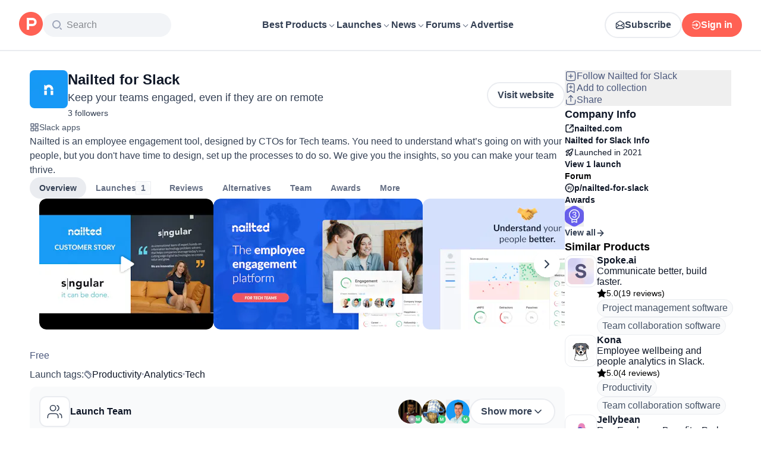

--- FILE ---
content_type: application/javascript; charset=UTF-8
request_url: https://www.producthunt.com/_next/static/chunks/4d799ac0196a4a33.js
body_size: 9287
content:
;!function(){try { var e="undefined"!=typeof globalThis?globalThis:"undefined"!=typeof global?global:"undefined"!=typeof window?window:"undefined"!=typeof self?self:{},n=(new e.Error).stack;n&&((e._debugIds|| (e._debugIds={}))[n]="0b83d001-6022-569c-430b-fb484a07a4b3")}catch(e){}}();
(globalThis.TURBOPACK||(globalThis.TURBOPACK=[])).push(["object"==typeof document?document.currentScript:void 0,51011,e=>{"use strict";var t,s,a,l,r,n,i,o,d,c,u=e.i(843476);e.i(505110);var m=e.i(110149),x=e.i(271645);e.i(99357);var p=e.i(299266),h=e.i(326951),f=e.i(870608);e.i(542969);var g=e.i(484875),j=e.i(618566),v=e.i(306214),w=e.i(28016);function b(){return(b=Object.assign.bind()).apply(null,arguments)}function y(){return(y=Object.assign.bind()).apply(null,arguments)}function N(){return(N=Object.assign.bind()).apply(null,arguments)}var k=e.i(738847),C=e.i(343794),L=e.i(606188);function E(e){try{let t=new URL(e);return Object.entries({ref:"producthunt"}).forEach(([e,s])=>{t.searchParams.set(e,s)}),t.toString()}catch{return e}}var S=e.i(807104);function P({product:e}){return(0,u.jsxs)(u.Fragment,{children:[(0,u.jsx)(T,{title:e.cleanUrl,to:e.websiteUrl,platform:"website"}),(0,u.jsx)(T,{to:e.iosUrl,platform:"appstore"}),(0,u.jsx)(T,{to:e.androidUrl,platform:"playstore"}),(0,u.jsx)(T,{to:e.githubUrl,platform:"github"})]})}let A={website:{title:null,icon:k.default},appstore:{title:"App Store",icon:function(e){return x.createElement("svg",b({xmlns:"http://www.w3.org/2000/svg",width:21,height:20,fill:"none",viewBox:"0 0 21 20"},e),t||(t=x.createElement("path",{fill:"currentColor",d:"m5.523 15.945-.734 1.25a.633.633 0 0 1-.86.219.633.633 0 0 1-.218-.86l.742-1.25a.624.624 0 1 1 1.07.641M18.625 12.5h-3.734l-2.399-4.063a.626.626 0 0 0-1.078.633l4.797 8.125a.634.634 0 0 0 .86.219.633.633 0 0 0 .218-.86l-1.656-2.804h2.992a.625.625 0 0 0 0-1.25m-6.992 0h-4.07l3.468-5.875h.008l1.875-3.172a.627.627 0 0 0-1.078-.64L10.5 5.07 9.164 2.805a.627.627 0 0 0-1.078.64l1.687 2.852L6.11 12.5H2.375a.625.625 0 1 0 0 1.25h9.258a.625.625 0 0 0 0-1.25"})))}},playstore:{title:"Play Store",icon:function(e){return x.createElement("svg",N({xmlns:"http://www.w3.org/2000/svg",width:21,height:20,fill:"none",viewBox:"0 0 21 20"},e),a||(a=x.createElement("path",{fill:"currentColor",d:"M17.977 8.922 4.867 1.414a1.25 1.25 0 0 0-1.258.008 1.22 1.22 0 0 0-.617 1.07v15.016a1.25 1.25 0 0 0 1.25 1.242c.22 0 .435-.056.625-.164l13.11-7.508a1.226 1.226 0 0 0 0-2.156m-13.735 7.71V3.368L10.875 10zm7.516-5.75 1.469 1.477-6.891 3.938zM6.336 3.696l6.89 3.946-1.468 1.476zm8.016 8.016L12.64 10l1.71-1.71L17.345 10z"})))}},github:{title:"GitHub",icon:function(e){return x.createElement("svg",y({xmlns:"http://www.w3.org/2000/svg",width:20,height:19,fill:"none",viewBox:"0 0 20 19"},e),s||(s=x.createElement("path",{fill:"currentColor",d:"M10 0A9.5 9.5 0 0 0 .5 9.5c0 4.199 2.727 7.762 6.498 9.025.475.076.627-.218.627-.475v-1.605c-2.631.57-3.192-1.274-3.192-1.274-.437-1.101-1.054-1.396-1.054-1.396-.865-.589.066-.57.066-.57.95.066 1.454.979 1.454.979.826 1.444 2.223 1.016 2.764.788.085-.617.332-1.035.598-1.273-2.108-.238-4.322-1.054-4.322-4.674 0-1.054.361-1.9.979-2.575-.096-.237-.428-1.225.095-2.508 0 0 .798-.256 2.612.97A9 9 0 0 1 10 4.598c.807 0 1.624.104 2.375.314 1.815-1.226 2.613-.97 2.613-.97.522 1.283.19 2.271.095 2.508.617.675.978 1.52.978 2.575 0 3.629-2.223 4.427-4.341 4.665.341.294.655.874.655 1.757v2.603c0 .256.152.56.636.475C16.784 17.252 19.5 13.699 19.5 9.5A9.5 9.5 0 0 0 10 0"})))}}};function T({title:e,to:t,platform:s}){if(!t)return null;let a=A[s].icon;return(0,u.jsxs)(L.default,{className:(0,C.default)("flex flex-row items-center gap-2  stroke-gray-900 text-sm text-gray-900"),to:E(decodeURIComponent(t)),target:"_blank",rel:"noreferrer noopener ugc",onClick:()=>{(0,S.trackClick)({meta:{component:"POPSidebar"}})},children:[(0,u.jsx)(a,{className:"size-4"}),(0,u.jsx)("span",{className:"max-w-[260px] truncate font-semibold",children:e??A[s].title})]})}function z({product:e}){return(0,u.jsxs)("div",{className:"flex flex-col gap-3",children:[(0,u.jsx)("div",{className:"flex flex-row items-center justify-between text-gray-900",children:(0,u.jsx)("div",{className:"text-lg font-semibold",children:"Company Info"})}),(0,u.jsx)(P,{product:e})]})}let R=(0,f.default)(()=>e.A(760487));function F({product:e}){var t;return(t=e).twitterUrl||t.facebookUrl||t.instagramUrl||t.linkedinUrl||t.angellistUrl||t.threadsUrl||t.mediumUrl?(0,u.jsx)(R,{product:e}):null}var U=e.i(699721),_=e.i(682906),B=e.i(373340),M=e.i(112620),I=e.i(541560),O=e.i(974610);function V({product:e}){var t;let s;if((0,M.isEmpty)(e.awards))return null;let a=(0,M.toArray)(e.awards).slice(0,(t=e,s=(0,M.length)(t.awards),t.isTopProduct&&s--,!(0,M.isEmpty)(t.goldenKittyBadges)&&s--,s)).filter(t=>"TopPostBadge"!==t.__typename||!(t.post.id===e.latestLaunch?.id&&e.latestLaunch?.launchedThisWeek));return(0,M.isEmpty)(a)?null:(0,u.jsxs)("div",{className:"flex flex-col gap-4",children:[(0,u.jsx)("div",{className:"text-sm font-semibold text-gray-900",children:"Awards"}),e.isTopProduct&&(0,u.jsx)(B.default,{variant:"TopProduct"}),!(0,M.isEmpty)(e.goldenKittyBadges)&&(0,u.jsx)(U.default,{badge:(0,M.first)(e.goldenKittyBadges),showTitle:!0}),(0,u.jsx)("div",{className:"flex flex-row flex-wrap gap-2",children:a.map(e=>"TopPostBadge"===e.__typename?(0,u.jsx)(_.default,{colored:!0,badge:e},e.id):"OrbitAwardBadge"===e.__typename?(0,u.jsx)(O.default,{badge:e},e.id):null)}),(0,u.jsx)(I.default,{to:m.products.awards(e)})]})}function D(){return(D=Object.assign.bind()).apply(null,arguments)}let W=function(e){return x.createElement("svg",D({xmlns:"http://www.w3.org/2000/svg",width:16,height:16,fill:"none",viewBox:"0 0 16 16"},e),l||(l=x.createElement("path",{stroke:"#475467",strokeLinecap:"round",strokeLinejoin:"round",strokeWidth:1.667,d:"M3.333 6v5.333m3-5.334v5.334m3.334-5.334v5.334m3-5.334v5.334M2 12.399v.534c0 .373 0 .56.073.702a.67.67 0 0 0 .291.292c.143.072.33.072.703.072h9.866c.374 0 .56 0 .703-.072a.67.67 0 0 0 .291-.292c.073-.142.073-.329.073-.702v-.534c0-.373 0-.56-.073-.702a.67.67 0 0 0-.291-.292c-.143-.072-.33-.072-.703-.072H3.067c-.374 0-.56 0-.703.072a.67.67 0 0 0-.291.292C2 11.839 2 12.026 2 12.399M7.769 2.051 2.835 3.147c-.298.066-.447.1-.558.18a.67.67 0 0 0-.223.277C2 3.73 2 3.883 2 4.188v.745c0 .373 0 .56.073.702a.67.67 0 0 0 .291.292c.143.072.33.072.703.072h9.866c.374 0 .56 0 .703-.072a.67.67 0 0 0 .291-.292C14 5.493 14 5.306 14 4.933v-.745c0-.305 0-.458-.054-.584a.67.67 0 0 0-.223-.277c-.111-.08-.26-.114-.558-.18L8.23 2.051a1.4 1.4 0 0 0-.173-.033 1 1 0 0 0-.116 0 1.4 1.4 0 0 0-.173.033"})))};function q(){return(q=Object.assign.bind()).apply(null,arguments)}let H=function(e){return x.createElement("svg",q({xmlns:"http://www.w3.org/2000/svg",width:16,height:16,fill:"none",viewBox:"0 0 16 16"},e),r||(r=x.createElement("path",{stroke:"#475467",strokeLinecap:"round",strokeLinejoin:"round",strokeWidth:1.667,d:"M2 5.2c0-1.12 0-1.68.218-2.108a2 2 0 0 1 .874-.874C3.52 2 4.08 2 5.2 2h5.6c1.12 0 1.68 0 2.108.218a2 2 0 0 1 .874.874C14 3.52 14 4.08 14 5.2v5.6c0 1.12 0 1.68-.218 2.108a2 2 0 0 1-.874.874C12.48 14 11.92 14 10.8 14H5.2c-1.12 0-1.68 0-2.108-.218a2 2 0 0 1-.874-.874C2 12.48 2 11.92 2 10.8z"})),n||(n=x.createElement("path",{fill:"#475467",d:"M7.3 11.334V8.641L4.987 4.758h1.14l1.653 2.866h.073l1.655-2.866h1.139L8.326 8.64v2.693z"})))};var $=e.i(864190);function K(){return(K=Object.assign.bind()).apply(null,arguments)}let Y=function(e){return x.createElement("svg",K({xmlns:"http://www.w3.org/2000/svg",width:16,height:16,fill:"none",viewBox:"0 0 16 16"},e),i||(i=x.createElement("path",{stroke:"#475467",strokeLinecap:"round",strokeLinejoin:"round",strokeWidth:1.667,d:"M12 10.558c.97.488 1.803 1.27 2.41 2.248.12.194.18.291.201.425a.72.72 0 0 1-.398.716c-.125.053-.265.053-.546.053m-3-6.312a3 3 0 0 0 0-5.376M9.333 5a3 3 0 1 1-6 0 3 3 0 0 1 6 0m-7.627 7.626C2.769 11.03 4.446 10 6.333 10s3.565 1.03 4.627 2.626c.233.35.35.524.336.747a.74.74 0 0 1-.263.492c-.178.135-.424.135-.915.135h-7.57c-.49 0-.736 0-.914-.135a.74.74 0 0 1-.264-.492c-.013-.223.103-.398.336-.747"})))};var Q=e.i(43132),X=e.i(719010);function G({product:e}){return(0,u.jsxs)("div",{className:"flex flex-col gap-4 stroke-gray-900 text-sm text-gray-900",children:[(0,u.jsxs)("div",{className:"font-semibold text-primary",children:[e.name," Info"]}),e.fundingAmount&&(0,u.jsxs)("div",{className:"flex flex-row items-center gap-2",children:[(0,u.jsx)(W,{className:"size-4 "}),(0,u.jsxs)("div",{className:"text-gray-900",children:[(0,X.formatLargeMoney)(parseInt(e.fundingAmount,10))," raised"]})]}),e.employeeSize&&(0,u.jsxs)("div",{className:"flex flex-row items-center gap-2",children:[(0,u.jsx)(Y,{className:"size-4 stroke-gray-900"}),e.employeeSize," employees"]}),e.wasInYCombinator&&(0,u.jsxs)("div",{className:"flex flex-row items-center gap-2",children:[(0,u.jsx)(H,{className:"size-4 stroke-gray-900"}),"Y Combinator"]}),e.firstPost&&(0,u.jsxs)(L.default,{className:"flex flex-row items-center gap-2",to:m.products.launches(e),children:[(0,u.jsx)($.default,{className:"size-4"}),"Launched in ",new Date(e.firstPost.createdAt).getFullYear()]}),(e.postsCount>1||!e.latestLaunch?.launchedThisWeek)&&(0,u.jsxs)(L.default,{className:"text-sm font-semibold",to:m.products.launches(e),children:["View ",(0,Q.default)(e.postsCount,"launch")]})]})}var J=e.i(635413);function Z(){return(Z=Object.assign.bind()).apply(null,arguments)}let ee=function(e){return x.createElement("svg",Z({xmlns:"http://www.w3.org/2000/svg",width:16,height:16,fill:"none",viewBox:"0 0 16 16"},e),o||(o=x.createElement("g",{clipPath:"url(#Forum_svg__a)"},x.createElement("path",{fill:"currentColor",fillRule:"evenodd",d:"M8 2.167a5.833 5.833 0 1 0 0 11.666A5.833 5.833 0 0 0 8 2.167M.5 8a7.5 7.5 0 1 1 15 0 7.5 7.5 0 0 1-15 0m11.042-2.762-1.54 6.728h-.83l1.539-6.728zm-5.314 3.72v1.709h-.924V5.5h2.063q.525 0 .92.215.393.214.616.605.222.386.222.906v.007a1.8 1.8 0 0 1-.222.906 1.6 1.6 0 0 1-.616.605q-.395.215-.92.215zm0-2.706v1.962h.913q.498 0 .773-.254.276-.258.276-.724V7.23q0-.47-.276-.723-.275-.255-.773-.254z",clipRule:"evenodd"}))),d||(d=x.createElement("defs",null,x.createElement("clipPath",{id:"Forum_svg__a"},x.createElement("path",{fill:"currentColor",d:"M0 0h16v16H0z"})))))};function et({product:e}){return e.discussionForum?(0,u.jsxs)("div",{className:"flex flex-col gap-4",children:[(0,u.jsx)("div",{className:"text-sm font-semibold",children:"Forum"}),(0,u.jsxs)(L.default,{to:J.forums.show({forumSlug:e.slug}),className:"flex flex-row items-center gap-2 text-sm text-gray-900",children:[(0,u.jsx)(ee,{className:"size-4 shrink-0 text-gray-900"}),(0,u.jsx)("span",{className:"max-w-[260px] truncate font-semibold ",children:e.discussionForum?.path.startsWith("/")?e.discussionForum.path.slice(1):e.discussionForum.path})]})]}):null}var es=e.i(297936),ea=e.i(336317),el=e.i(424408),er=e.i(160984),en=e.i(663311),ei=e.i(522866),eo=e.i(65389);function ed({post:e,className:t}){let{query:s}=(0,eo.default)();(0,el.default)(e,!1);let a=(0,ea.default)(e,{component:"plp-header",utmSource:s.utm_source,utmMedium:s.utm_medium,utmCampaign:s.utm_campaign,utmTerm:s.utm_term,utmContent:s.utm_content}),l=e.latestScore;return(0,u.jsx)(es.default,{"data-test":"vote-button",disabled:(0,ei.isDisabledBecauseScheduled)(e),className:t,children:(0,u.jsxs)("div",{className:(0,C.default)("flex h-11 flex-row flex-nowrap items-center justify-center gap-1 rounded-full border-2 px-4 transition-all duration-300",e.hasVoted?"border-brand-200 bg-white text-brand-500":"border-brand-500 bg-brand-500"),onClick:a,children:[(0,u.jsx)(en.default,{hasVoted:e.hasVoted,voteCount:l,className:(0,C.default)("size-5",e.hasVoted&&"!stroke-brand-500")}),(0,u.jsxs)("div",{className:(0,C.default)("text-base font-semibold leading-none",e.hasVoted?"text-brand-500":"text-white"),children:[e.hasVoted?"Upvoted":"Upvote"," • ",(0,er.numberWithDelimiter)(l)," points"]})]})})}function ec(){return(ec=Object.assign.bind()).apply(null,arguments)}let eu=function(e){return x.createElement("svg",ec({xmlns:"http://www.w3.org/2000/svg",width:7,height:11,viewBox:"0 0 7 11"},e),c||(c=x.createElement("path",{fillRule:"evenodd",d:"M.256 5.498a1 1 0 0 1 .292-.703L4.795.548A1.003 1.003 0 0 1 6.207.55a.996.996 0 0 1 .002 1.412L2.67 5.5l3.54 3.538c.384.384.388 1.02-.003 1.412a.997.997 0 0 1-1.412.002L.548 6.205a1 1 0 0 1-.29-.702z"})))};var em=e.i(803115),ex=e.i(276320),ep=e.i(683208),eh=e.i(298440),ef=e.i(831704);function eg({data:e,className:t}){let s=(0,ef.useIsDesktop)(),a=(0,j.useRouter)(),l=e.nextPost?.product,r=e.previousPost?.product,n=(0,ex.useApolloClient)(),i=(0,j.usePathname)(),o=/^\/products\/[^/]+\/alternatives$/.test(i),d=t=>{"NEXT"===t&&l?a.push(m.products.show(l)):"PREVIOUS"===t&&r&&a.push(m.products.show(r)),(0,S.trackClick)({subject_id:e.id,subject_type:e.__typename,meta:{component:"LaunchdayProductNavigator",action:t}})};return(0,eh.default)(e=>{switch(e.key){case"ArrowLeft":d("PREVIOUS");break;case"ArrowRight":d("NEXT")}}),x.useEffect(()=>{l&&(a.prefetch(m.products.show(l)),n.query({query:p.QUERY,variables:{slug:l.slug,includeAlternatives:!o}}))},[l,a,n,o]),x.useEffect(()=>{r&&(a.prefetch(m.products.show(r)),n.query({query:p.QUERY,variables:{slug:r.slug,includeAlternatives:!o}}))},[r,a,n,o]),(0,u.jsx)("div",{className:(0,C.default)("flex overflow-hidden rounded-full border-2 border-gray-200",t),children:ej.map(e=>{let t="PREVIOUS"===e?eu:em.default,a="NEXT"===e?!l:!r,n="NEXT"===e?"Go to next launch (or press →)":"Go to previous launch (or press ←)",i=(0,u.jsx)("button",{className:"group size-10",title:s?n:void 0,onClick:()=>d(e),disabled:a,children:(0,u.jsx)(t,{className:"fill-gray-800 group-hover:fill-gray-500 group-disabled:fill-gray-300"})});return(0,u.jsxs)(x.Fragment,{children:[s?(0,u.jsx)(ep.default,{title:n,children:i}):i,(0,u.jsx)("div",{className:"w-[2px] bg-gray-200 last:hidden"})]},e)})})}let ej=["PREVIOUS","NEXT"];var ev=e.i(800732);function ew({product:e,collapsible:t}){let{latestLaunch:s}=e,[a,l]=x.useState(!0);if(x.useEffect(()=>{if(!t)return;let e=()=>{window.scrollY/(document.body.scrollHeight-window.innerHeight)>.3?l(!1):l(!0)};return window.addEventListener("scroll",e,{passive:!0}),()=>{window.removeEventListener("scroll",e)}},[t]),!s||!s.launchedThisWeek)return null;let r=s.dailyRank&&s.featured&&!s.hideVotesCount;return(0,u.jsxs)(ev.default,{onSwipedDown:()=>t&&l(!1),onSwipedUp:()=>t&&l(!0),preventScrollOnSwipe:!0,className:"flex flex-col gap-3",children:[(0,u.jsxs)("div",{onClick:()=>t&&l(!0),children:[!a&&r&&(0,u.jsx)("div",{className:"flex justify-center",children:(0,u.jsx)("div",{className:"h-1 w-4 rounded-lg bg-gray-300"})}),(0,u.jsx)("div",{className:"px-4 text-lg font-semibold sm:px-0 ",children:s.launchingToday?"Launching Today":"Launched this week"})]}),(0,u.jsxs)("div",{className:"rounded-lg px-4 transition-all duration-300 sm:bg-gray-50 sm:p-4",children:[(0,u.jsxs)("div",{className:`flex items-center gap-2 overflow-hidden transition-all duration-300 ease-in-out sm:gap-4  ${!a?"max-h-0 opacity-0":"mb-4 max-h-24 opacity-100"}`,children:[r&&(0,u.jsxs)("div",{children:[(0,u.jsxs)("div",{className:"text-3xl font-semibold text-gray-900",children:["#",s?.dailyRank]}),(0,u.jsx)("div",{className:"text-sm font-semibold text-gray-700",children:"Day Rank"})]}),(0,u.jsx)(eg,{data:s,className:r?"ml-auto":"mx-auto"})]}),(0,u.jsx)(ed,{post:s,className:"w-full"})]})]})}var eb=e.i(960603),ey=e.i(518886),eN=e.i(328068),ek=e.i(536382),eC=e.i(150950);function eL({product:e}){return 0===e.alternatives.totalCount?null:(0,u.jsxs)("section",{className:"flex flex-col gap-4",children:[(0,u.jsx)("h2",{className:"text-lg font-semibold",children:"Similar Products"}),(0,u.jsx)("div",{className:"flex flex-col gap-6",children:(0,M.map)(e.alternatives,({product:e})=>(0,u.jsxs)("div",{className:"relative isolate flex flex-row gap-2",children:[(0,u.jsx)(ey.default,{className:"rounded-xl border border-gray-200 p-1",product:e,size:44}),(0,u.jsxs)("div",{className:"flex flex-col gap-2",children:[(0,u.jsx)("div",{className:"whitespace-normal break-words font-semibold text-primary",children:(0,u.jsxs)(L.default,{to:m.products.show(e),children:[(0,u.jsx)("span",{className:"absolute inset-0 z-10"}),e.name]})}),(0,u.jsx)("div",{className:" whitespace-normal break-words text-primary",children:e.tagline}),e.reviewsCount>0&&e.reviewsRating&&(0,u.jsxs)(L.default,{to:m.products.reviews.index(e),className:"z-20 flex flex-row items-center gap-1",children:[(0,u.jsx)(eC.default,{className:"size-4 fill-yellow-400"}),(0,u.jsx)("span",{className:"text-sm font-medium",children:(0,eN.formatReviewRating)({rating:e.reviewsRating,withSuffix:!1})}),(0,u.jsxs)("span",{className:"text-sm ",children:["(",(0,Q.default)(e.reviewsCount,"review",!0),")"]})]}),(0,u.jsx)(ek.default,{className:"[&_a]:z-20",product:e,numberToDisplay:2,showSeparator:!1})]})]},e.id))}),e.alternatives.totalCount>5&&(0,u.jsx)(I.default,{to:m.products.alternatives(e),label:"View more"})]})}function eE({product:e}){let t=(0,ef.useIsDesktop)(),s=(0,j.usePathname)(),a=/^\/products\/[^/]+\/alternatives$/.test(s);return(0,u.jsxs)(u.Fragment,{children:[t&&(0,u.jsx)(ew,{product:e}),t&&(0,u.jsx)(eb.default,{product:e}),(0,u.jsx)(z,{product:e}),(0,u.jsx)(G,{product:e}),(0,u.jsx)(et,{product:e}),(0,u.jsx)(V,{product:e}),(0,u.jsx)(F,{product:e}),!a&&(0,u.jsx)(eL,{product:e})]})}var eS=e.i(363714),eP=e.i(565258);function eA({product:e,className:t}){return e.isNoLongerOnline?null:(0,u.jsx)(es.default.Secondary,{title:"Visit website",to:E(decodeURIComponent(e.websiteUrl)),target:"_blank",rel:"noreferrer noopener ugc","data-test":"visit-website-button",className:(0,C.default)("whitespace-nowrap",t),trackingComponent:"POPHeader",trackingData:{subjectId:e.id,subjectType:"Product"}})}var eT=e.i(217534),ez=e.i(669676),eR=e.i(30856);e.i(771908);var eF=e.i(823433),eU=e.i(105589),e_=e.i(505604),eB=e.i(704558);function eM({product:e,prefix:t,className:s}){return(0,u.jsx)(ez.default,{renderContent:()=>(0,u.jsx)(eI,{product:e,prefix:t}),"data-test":"product-more-btn",children:(0,u.jsx)("span",{className:(0,C.default)("rounded-full px-4 py-2 text-14 font-semibold text-gray-500 transition-colors duration-300 hover:bg-gray-50 hover:text-gray-700",s),children:"More"})})}function eI({product:e,prefix:t}){let s=(0,eB.default)()&&e.isSubscribed,a=t?x.Children.toArray(t.props.children):[];return(0,u.jsx)(ez.default.Options,{separators:!0,children:[...a,e.addonsCount>0&&(0,u.jsx)(eV,{to:m.products.addons(e),children:"Add-ons"},0),(0,u.jsx)(eV,{to:m.products.embed.index(e),children:"Embeds"},1),(0,u.jsx)(eO,{onClick:()=>{(0,eF.openModal)({content:(0,u.jsx)(e_.default,{subject:e,headerContent:(0,u.jsxs)(u.Fragment,{children:[(0,u.jsx)(ey.default,{product:e,size:72}),(0,u.jsx)("span",{className:"text-24 font-bold text-dark-gray",children:e.name}),(0,u.jsx)("span",{className:"text-16 text-light-gray",children:e.tagline})]})})})},children:"Share"},2),s&&(0,u.jsx)(eU.default,{product:e,className:"!h-auto",children:e=>(0,u.jsxs)("span",{className:"text-14 font-semibold text-light-gray hover:text-gray-800",children:[e?"Unmute":"Mute"," notifications",(0,u.jsx)("span",{className:"absolute inset-0","aria-hidden":"true"})]})},3),(0,u.jsx)(eO,{onClick:()=>(0,eR.openFlagForm)({id:e.id,type:e.__typename}),children:"Report issue"},4)].filter(e=>!!e)})}function eO({children:e,onClick:t}){return(0,u.jsxs)("button",{className:"text-14 font-semibold text-light-gray hover:text-gray-800",onClick:t,type:"button",children:[e,(0,u.jsx)("span",{className:"absolute inset-0","aria-hidden":"true"})]})}function eV({children:e,to:t}){return(0,u.jsxs)(L.default,{className:"text-14 font-semibold text-light-gray hover:text-gray-800",to:t,children:[e,(0,u.jsx)("span",{className:"absolute inset-0","aria-hidden":"true"})]})}function eD({product:e}){let t=(0,eo.default)(),s=(0,ef.useIsMobile)(),a=eq({product:e,location:t}),l=x.useRef(null),[r,n]=x.useState(null);x.useEffect(()=>{let e=()=>{if(l.current){let{width:e}=l.current.getBoundingClientRect();n(e)}};return e(),window.addEventListener("resize",e),()=>window.removeEventListener("resize",e)},[]);let i=r&&r<900?a.slice(0,5):a.slice(0,7),o=r&&r<900?a.slice(5):a.slice(7);return s?(0,u.jsx)(eW,{product:e}):(0,u.jsxs)("ul",{ref:l,className:"flex flex-row items-center",children:[i.map(e=>{let s=t.pathname===e.to;return(0,u.jsx)("li",{children:(0,u.jsxs)(L.default,{"data-test":`product-navigation-item-${e.title.toLowerCase()}`,className:(0,C.default)("rounded-full px-4 py-2 text-gray-500 transition-colors duration-300 hover:bg-gray-200 hover:text-gray-700","flex items-center gap-2 [&>svg]:size-4",s&&"bg-gray-200 text-gray-700"),to:e.to,children:[(0,u.jsx)("span",{className:"text-sm font-semibold",children:e.title}),!!e.count&&e.count>0&&(0,u.jsx)("span",{className:"box-border rounded-full bg-gray-50 px-2 py-0.5 text-14/4 font-semibold outline outline-1 outline-gray-200",children:(0,Q.default)(e.count,null,!0)})]})},e.title)}),(0,u.jsx)("li",{children:(0,u.jsx)(eM,{product:e,className:"hover:!bg-gray-200",prefix:(0,u.jsx)(u.Fragment,{children:o.map(e=>(0,u.jsx)(eM.Link,{to:e.to,children:e.title},e.title))})})})]})}function eW({product:e}){let t=(0,eo.default)(),s=eq({product:e,location:t}),[a,l]=x.useState(s.find(e=>e.to===t.pathname)||s[0]),[r,n]=x.useState(!1),i=s.filter(e=>e.title!==a.title);return(0,u.jsxs)("div",{children:[(0,u.jsx)("div",{className:"flex flex-row gap-4",children:(0,u.jsxs)("button",{className:"flex w-full items-center justify-between rounded-lg bg-gray-50 px-2 py-4 text-sm font-medium",onClick:()=>n(e=>!e),"aria-expanded":r,children:[a.title,(0,u.jsx)(eT.default,{className:(0,C.default)("ml-2 transition-transform",{"rotate-180":r})})]})}),(0,u.jsx)("ul",{className:(0,C.default)("absolute z-20 mt-2 flex w-[86%] flex-col gap-1 rounded-lg bg-gray-50 px-2 py-4 shadow-lg",!r&&"hidden"),children:i.map(e=>(0,u.jsx)("li",{children:(0,u.jsx)(L.default,{className:"block w-full rounded-md px-2 py-4 text-gray-700 transition-colors hover:bg-gray-100",to:e.to,onClick:()=>{l(e),n(!1)},children:(0,u.jsxs)("div",{className:"flex items-center justify-between",children:[(0,u.jsx)("span",{className:"text-sm font-semibold",children:e.title}),!!e.count&&e.count>0&&(0,u.jsx)("span",{className:"ml-2 rounded-full border border-gray-200 bg-gray-50 px-3 text-xs",children:e.count})]})})},e.title))})]})}function eq({product:e}){let t=[{title:"Overview",to:m.products.show(e)},(!e.firstLaunch||!e.latestLaunch?.launchedThisWeek)&&{title:"Launches",to:m.products.launches(e),count:e.posts.totalCount},{title:"Reviews",to:m.products.reviews.index(e),count:e.reviewsCount},e.hasPotentialAlternatives&&{title:"Alternatives",to:m.products.alternatives(e)},e.customers.totalCount>0&&{title:"Customers",to:m.products.customers(e)},e.authoredDetailedReviews.totalCount>0&&{title:"Built with",to:m.products.builtWith(e)},e.discussionForum&&(0,M.toArray)(e.discussionForum.firstThread).length>0&&{title:"Forum",to:m.products.forums(e)},{title:"Team",to:m.products.makers(e)}];return e.badges.totalCount>0&&t.push({title:"Awards",to:m.products.awards(e)}),t.filter(e=>!!e)}eM.Button=eO,eM.Link=eV;var eH=e.i(211435),e$=e.i(792579),eK=e.i(679294),eY=e.i(620886),eQ=e.i(7542);let eX=(0,f.default)(()=>e.A(379703));function eG({product:e}){let t=(0,ef.useIsDesktop)(),s=(0,eo.default)().pathname===m.products.show(e),a=(0,ef.useIsMobile)();return(0,u.jsxs)(u.Fragment,{children:[(0,u.jsx)(eQ.default,{children:(0,u.jsx)(eX,{product:e})}),(0,u.jsxs)("div",{className:"flex flex-col gap-3","data-test":"header",children:[e.firstLaunch&&(0,u.jsx)("div",{className:"sm:hidden",children:(0,u.jsx)(eH.default,{product:e})}),(0,u.jsxs)("div",{className:"flex flex-col gap-4 sm:flex-row sm:items-center",children:[(0,u.jsxs)("div",{className:"flex flex-col gap-4 sm:flex-row sm:gap-2",children:[(0,u.jsxs)("div",{className:"flex flex-row gap-2",children:[(0,u.jsx)(ey.default,{className:"rounded-lg",product:e,size:a?32:64}),(0,u.jsxs)("div",{children:[(0,u.jsxs)("div",{className:"flex flex-row items-center gap-2",children:[s?(0,u.jsx)("h1",{className:"text-24 font-semibold text-gray-900",children:e.name}):(0,u.jsx)("h2",{className:"text-24 font-semibold text-gray-900",children:e.name}),e.firstLaunch&&(0,u.jsx)(eH.default,{product:e,className:"hidden sm:block"})]}),(0,u.jsx)("div",{className:"hidden sm:block",children:(0,u.jsx)(eZ,{product:e})})]})]}),(0,u.jsx)("div",{className:"sm:hidden",children:(0,u.jsx)(eZ,{product:e})})]}),(0,u.jsxs)("div",{className:"my-auto flex flex-row items-center gap-3 sm:ml-auto",children:[!(0,M.isEmpty)(e.goldenKittyBadges)&&(0,u.jsx)(U.default,{badge:(0,M.first)(e.goldenKittyBadges)}),e.isTopProduct&&(0,u.jsx)(B.default,{variant:"TopProduct",withTitle:!1}),(0,u.jsx)(eA,{product:e,className:"w-full justify-center sm:w-auto sm:justify-start"})]})]}),(0,u.jsx)(eK.default,{categories:e.categories}),!(0,M.isEmpty)(e.orbitAwardBadges)&&(0,M.first)(e.orbitAwardBadges)&&(0,u.jsx)(eJ,{badge:(0,M.first)(e.orbitAwardBadges)}),e.description&&(0,u.jsx)(eY.default,{className:"text-16 font-normal text-gray-700",maxLines:3,lineHeight:24,children:e.description}),(0,u.jsx)(eD,{product:e})]}),!t&&e.latestLaunch?.launchedThisWeek&&(0,u.jsx)("div",{className:"fixed inset-x-0 bottom-0 z-20 border-t border-gray-200 bg-white px-4 py-3 shadow-lg transition-all duration-300",children:(0,u.jsx)(ew,{product:e,collapsible:!0})})]})}function eJ({badge:e}){let t=eS.badges.hash(e),s=e.orbitCategory?`${e.orbitCategory.path}#${t}`:void 0;return(0,u.jsxs)("section",{className:"flex items-center gap-4 rounded-lg bg-[#fef3f2] p-4",children:[(0,u.jsx)(O.default,{badge:e,className:"shrink-0 [&>svg]:h-[35px] [&>svg]:w-[32px]"}),s?(0,u.jsxs)(L.default,{to:s,className:"text-16 text-gray-700",children:[e.product.name," was awarded the ",e.awardName," for"," ",(0,u.jsx)("span",{className:"font-semibold",children:e.orbitCategory?.name})," in"," ",e.season]}):(0,u.jsxs)("p",{className:"text-16 text-gray-700",children:[e.product.name," was awarded ",e.awardName," for"," ",(0,u.jsx)("span",{className:"font-semibold",children:e.orbitCategory?.name})," in"," ",e.season]})]})}function eZ({product:e}){return(0,u.jsxs)(u.Fragment,{children:[(0,u.jsx)("h2",{className:(0,C.default)("text-18","text-gray-700"),children:e.tagline}),(0,u.jsxs)("span",{className:"flex h-6 flex-row flex-wrap items-center gap-2 overflow-hidden whitespace-nowrap",children:[e.reviewsCount>0&&(0,u.jsxs)(u.Fragment,{children:[(0,u.jsxs)(L.default,{className:"relative isolate flex flex-row items-center gap-2",to:m.products.reviews.index(e),children:[(0,u.jsx)(e$.default,{size:"tiny",rating:e.reviewsRating}),(0,u.jsx)("span",{className:"text-14 font-medium",children:(0,eN.formatReviewRating)({rating:e.reviewsRating,withSuffix:!1})})]}),(0,u.jsx)(eP.default,{}),(0,u.jsx)(L.default,{to:m.products.reviews.index(e),className:(0,C.default)("text-gray-700","whitespace-nowrap","text-14 font-medium"),children:(0,Q.default)(e.reviewsCount,"review",!0)}),(0,u.jsx)(eP.default,{})]}),(0,u.jsx)("p",{className:(0,C.default)("text-14 font-medium","text-gray-700"),children:(0,Q.default)(e.followersCount,"follower",!0)})]})]})}var e0=e.i(558422),e2=e.i(392284);let e1={kind:"Document",definitions:[{kind:"OperationDefinition",operation:"query",name:{kind:"Name",value:"ProductsLayoutCommentQuery"},variableDefinitions:[{kind:"VariableDefinition",variable:{kind:"Variable",name:{kind:"Name",value:"commentId"}},type:{kind:"NonNullType",type:{kind:"NamedType",name:{kind:"Name",value:"ID"}}}}],selectionSet:{kind:"SelectionSet",selections:[{kind:"Field",name:{kind:"Name",value:"comment"},arguments:[{kind:"Argument",name:{kind:"Name",value:"id"},value:{kind:"Variable",name:{kind:"Name",value:"commentId"}}}],selectionSet:{kind:"SelectionSet",selections:[{kind:"Field",name:{kind:"Name",value:"id"}},{kind:"Field",name:{kind:"Name",value:"subject"},selectionSet:{kind:"SelectionSet",selections:[{kind:"InlineFragment",typeCondition:{kind:"NamedType",name:{kind:"Name",value:"Post"}},selectionSet:{kind:"SelectionSet",selections:[{kind:"Field",name:{kind:"Name",value:"id"}},{kind:"Field",name:{kind:"Name",value:"slug"}}]}}]}}]}}]}}]};var e6=e.i(992379),e3=e.i(502503);let e7=(0,f.default)(()=>e.A(688426)),e5=(0,f.default)(()=>e.A(642769)),e4=(0,f.default)(()=>e.A(126098)),e8=(0,f.default)(()=>e.A(416243));function e9({children:e,searchParams:t}){let s=!!(0,j.usePathname)().match(/^\/products\/[^/]+\/alternatives$/),a=(0,u.jsx)(v.Preload,{children:(0,u.jsx)(tt,{searchParams:t,isAlternativesPage:s,children:e})});return s?(0,u.jsx)(te,{children:()=>a}):a}function te({children:e}){return e()}function tt({children:e,searchParams:t,isAlternativesPage:s}){var a;let l=(0,j.usePathname)(),r=(0,j.useParams)(),n=(0,e6.useCommentIdFromLocation)(),{data:i,refetch:o}=(0,w.useSuspenseQuery)(p.QUERY,{variables:{slug:r.slug,includeAlternatives:!s}}),d=(0,e2.useFocusedPost)();i.product||(0,g.notFound)();let c=/^\/products\/[^/]+$/.test(l),x=d.loading||!!d.data,f=d.data;!x&&c&&i.product&&i.product.upcomingLaunch&&i.product.upcomingLaunch?.launchNumber===1&&(0,g.redirect)(m.products.show(i.product,{preview:{slug:i.product.upcomingLaunch.slug}})),i.product.slug!==r.slug&&(0,g.redirect)(m.products.show(i.product));let v=f?.post||(i.product.latestLaunch?.launchedThisWeek?i.product.latestLaunch:null);return(0,u.jsxs)(u.Fragment,{children:[c&&n&&(0,u.jsx)(ts,{commentId:n,paramsSlug:r.slug,displayedLaunchId:(i.product.latestLaunch?.launchedThisWeek||!i.product.latestLaunch?.scheduledAt?i.product.latestLaunch:null)?.id||null}),(0,h.showModal)(i.product,t?.ref)&&(0,u.jsx)(h.ApprovedClaimModal,{product:i.product}),(0,u.jsxs)("div",{className:"m-4 flex flex-col justify-center gap-8 sm:my-8 md:mx-8 md:flex-row",children:[(0,u.jsxs)("main",{className:"flex min-w-0 flex-col gap-8 md:max-w-[900px] md:flex-1",children:[c&&v&&1===v.launchNumber?v.canManage&&(0,u.jsx)(e4,{post:v}):(0,u.jsxs)(u.Fragment,{children:[i.product.canEdit&&(0,u.jsx)(e7,{product:i.product}),i.product.upcomingLaunch&&f?.post?.id!==i.product.upcomingLaunch.id&&i.product.canEdit&&(0,u.jsx)(e5,{post:i.product.upcomingLaunch,product:i.product})]}),c&&v&&(1===v.launchNumber||!v.launchedThisWeek)&&(0,u.jsx)(e8,{post:v,refetch:o}),c&&v&&(0,u.jsx)(e0.default,{post:v}),(0,u.jsx)(eG,{product:i.product}),e]}),(0,u.jsx)("aside",{className:"flex flex-col gap-8 md:w-[280px]",children:(0,u.jsx)(eE,{product:i.product})})]}),(0,u.jsx)(e3.StructuredData,{data:(a=i.product)&&a.structuredData?a.structuredData:{}})]})}let ts=x.memo(function({commentId:e,displayedLaunchId:t,paramsSlug:s}){let a=(0,j.useSearchParams)(),{data:l}=(0,w.useSuspenseQuery)(e1,{variables:{commentId:e}});if(l.comment&&"Post"===l.comment.subject.__typename&&t!==l.comment.subject.id){let e=new URLSearchParams(a);e.delete("comment"),(0,g.redirect)(m.products.launch({slug:s,postSlug:l.comment.subject.slug,commentId:l.comment.id,query:Object.fromEntries(e.entries())}))}return null});e.s(["default",()=>e9],51011)}]);

//# debugId=0b83d001-6022-569c-430b-fb484a07a4b3
//# sourceMappingURL=5762932c155696d6.js.map